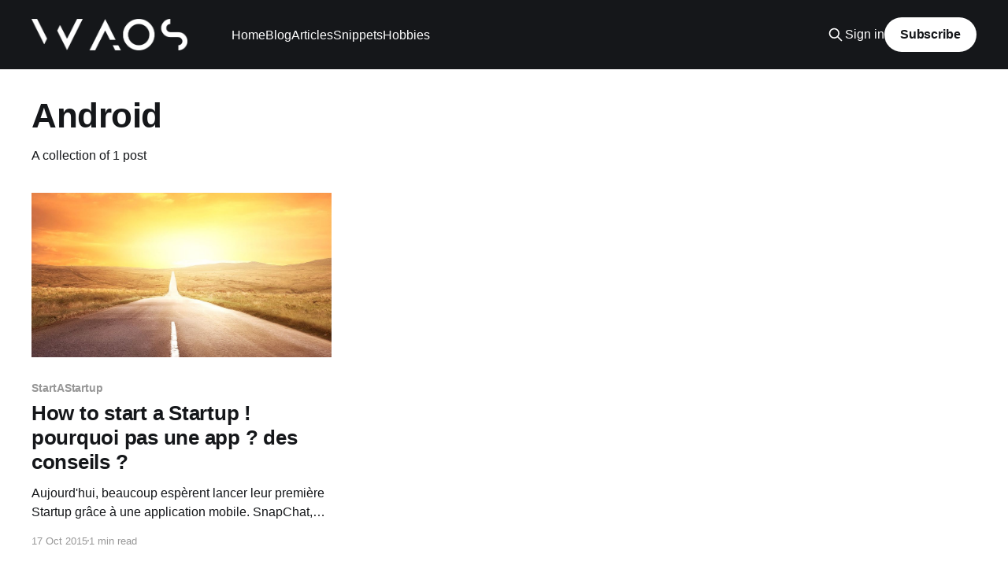

--- FILE ---
content_type: text/html; charset=utf-8
request_url: https://blog.weareopensource.me/tag/android-2/
body_size: 3511
content:
<!DOCTYPE html>
<html lang="en">
<head>

    <title>Android - We Are Open Source</title>
    <meta charset="utf-8" />
    <meta http-equiv="X-UA-Compatible" content="IE=edge" />
    <meta name="HandheldFriendly" content="True" />
    <meta name="viewport" content="width=device-width, initial-scale=1.0" />
    
    <link rel="preload" as="style" href="/assets/built/screen.css?v=3b79730cfb" />
    <link rel="preload" as="script" href="/assets/built/casper.js?v=3b79730cfb" />

    <link rel="stylesheet" type="text/css" href="/assets/built/screen.css?v=3b79730cfb" />

    <link rel="icon" href="https://blog.weareopensource.me/content/images/size/w256h256/2020/07/favicon.png" type="image/png">
    <link rel="canonical" href="https://blog.weareopensource.me/tag/android-2/">
    <meta name="referrer" content="no-referrer-when-downgrade">
    
    <meta property="og:site_name" content="We Are Open Source">
    <meta property="og:type" content="website">
    <meta property="og:title" content="Android - We Are Open Source">
    <meta property="og:description" content="Sharing of knowledge - #LetsGetTogether. We share knowledge around open source and new techs. We also create open-source stacks, Vue, Node, Swift  ...">
    <meta property="og:url" content="https://blog.weareopensource.me/tag/android-2/">
    <meta property="og:image" content="https://blog.weareopensource.me/content/images/2023/04/background.jpg">
    <meta property="article:publisher" content="https://www.facebook.com/ghost">
    <meta name="twitter:card" content="summary_large_image">
    <meta name="twitter:title" content="Android - We Are Open Source">
    <meta name="twitter:description" content="Sharing of knowledge - #LetsGetTogether. We share knowledge around open source and new techs. We also create open-source stacks, Vue, Node, Swift  ...">
    <meta name="twitter:url" content="https://blog.weareopensource.me/tag/android-2/">
    <meta name="twitter:image" content="https://blog.weareopensource.me/content/images/2023/04/background.jpg">
    <meta name="twitter:site" content="@waos_io">
    <meta property="og:image:width" content="1200">
    <meta property="og:image:height" content="745">
    
    <script type="application/ld+json">
{
    "@context": "https://schema.org",
    "@type": "Series",
    "publisher": {
        "@type": "Organization",
        "name": "We Are Open Source",
        "url": "https://blog.weareopensource.me/",
        "logo": {
            "@type": "ImageObject",
            "url": "https://blog.weareopensource.me/content/images/2017/07/logo.png"
        }
    },
    "url": "https://blog.weareopensource.me/tag/android-2/",
    "name": "Android",
    "mainEntityOfPage": "https://blog.weareopensource.me/tag/android-2/"
}
    </script>

    <meta name="generator" content="Ghost 6.13">
    <link rel="alternate" type="application/rss+xml" title="We Are Open Source" href="https://blog.weareopensource.me/rss/">
    <script defer src="https://cdn.jsdelivr.net/ghost/portal@~2.56/umd/portal.min.js" data-i18n="true" data-ghost="https://blog.weareopensource.me/" data-key="d3babf8f574faab4ce5e1237c7" data-api="https://blog.weareopensource.me/ghost/api/content/" data-locale="en" crossorigin="anonymous"></script><style id="gh-members-styles">.gh-post-upgrade-cta-content,
.gh-post-upgrade-cta {
    display: flex;
    flex-direction: column;
    align-items: center;
    font-family: -apple-system, BlinkMacSystemFont, 'Segoe UI', Roboto, Oxygen, Ubuntu, Cantarell, 'Open Sans', 'Helvetica Neue', sans-serif;
    text-align: center;
    width: 100%;
    color: #ffffff;
    font-size: 16px;
}

.gh-post-upgrade-cta-content {
    border-radius: 8px;
    padding: 40px 4vw;
}

.gh-post-upgrade-cta h2 {
    color: #ffffff;
    font-size: 28px;
    letter-spacing: -0.2px;
    margin: 0;
    padding: 0;
}

.gh-post-upgrade-cta p {
    margin: 20px 0 0;
    padding: 0;
}

.gh-post-upgrade-cta small {
    font-size: 16px;
    letter-spacing: -0.2px;
}

.gh-post-upgrade-cta a {
    color: #ffffff;
    cursor: pointer;
    font-weight: 500;
    box-shadow: none;
    text-decoration: underline;
}

.gh-post-upgrade-cta a:hover {
    color: #ffffff;
    opacity: 0.8;
    box-shadow: none;
    text-decoration: underline;
}

.gh-post-upgrade-cta a.gh-btn {
    display: block;
    background: #ffffff;
    text-decoration: none;
    margin: 28px 0 0;
    padding: 8px 18px;
    border-radius: 4px;
    font-size: 16px;
    font-weight: 600;
}

.gh-post-upgrade-cta a.gh-btn:hover {
    opacity: 0.92;
}</style>
    <script defer src="https://cdn.jsdelivr.net/ghost/sodo-search@~1.8/umd/sodo-search.min.js" data-key="d3babf8f574faab4ce5e1237c7" data-styles="https://cdn.jsdelivr.net/ghost/sodo-search@~1.8/umd/main.css" data-sodo-search="https://blog.weareopensource.me/" data-locale="en" crossorigin="anonymous"></script>
    
    <link href="https://blog.weareopensource.me/webmentions/receive/" rel="webmention">
    <script defer src="/public/cards.min.js?v=3b79730cfb"></script>
    <link rel="stylesheet" type="text/css" href="/public/cards.min.css?v=3b79730cfb">
    <script defer src="/public/member-attribution.min.js?v=3b79730cfb"></script><style>:root {--ghost-accent-color: #15171A;}</style>
    <link rel="stylesheet" href="https://use.fontawesome.com/releases/v5.13.0/css/all.css">
<link href="https://cdnjs.cloudflare.com/ajax/libs/prism/1.17.1/themes/prism.min.css" rel="stylesheet"/>
<link href="https://github.com/PrismJS/prism-themes/blob/master/themes/prism-xonokai.css" rel="stylesheet"/>

<style>
    pre[class*=language-] {
        font-size: 1.4rem !important;
    }
    .post-full-content pre {
     	border: none;    
    }
</style>

</head>
<body class="tag-template tag-android-2 is-head-left-logo has-cover">
<div class="viewport">

    <header id="gh-head" class="gh-head outer">
        <div class="gh-head-inner inner">
            <div class="gh-head-brand">
                <a class="gh-head-logo" href="https://blog.weareopensource.me">
                        <img src="https://blog.weareopensource.me/content/images/2017/07/logo.png" alt="We Are Open Source">
                </a>
                <button class="gh-search gh-icon-btn" aria-label="Search this site" data-ghost-search><svg xmlns="http://www.w3.org/2000/svg" fill="none" viewBox="0 0 24 24" stroke="currentColor" stroke-width="2" width="20" height="20"><path stroke-linecap="round" stroke-linejoin="round" d="M21 21l-6-6m2-5a7 7 0 11-14 0 7 7 0 0114 0z"></path></svg></button>
                <button class="gh-burger" aria-label="Main Menu"></button>
            </div>

            <nav class="gh-head-menu">
                <ul class="nav">
    <li class="nav-home"><a href="https://weareopensource.me">Home</a></li>
    <li class="nav-blog"><a href="https://blog.weareopensource.me/">Blog</a></li>
    <li class="nav-articles"><a href="https://blog.weareopensource.me/tag/article/">Articles</a></li>
    <li class="nav-snippets"><a href="https://blog.weareopensource.me/tag/snippet/">Snippets</a></li>
    <li class="nav-hobbies"><a href="https://blog.weareopensource.me/tag/hobbies/">Hobbies</a></li>
</ul>

            </nav>

            <div class="gh-head-actions">
                    <button class="gh-search gh-icon-btn" aria-label="Search this site" data-ghost-search><svg xmlns="http://www.w3.org/2000/svg" fill="none" viewBox="0 0 24 24" stroke="currentColor" stroke-width="2" width="20" height="20"><path stroke-linecap="round" stroke-linejoin="round" d="M21 21l-6-6m2-5a7 7 0 11-14 0 7 7 0 0114 0z"></path></svg></button>
                    <div class="gh-head-members">
                                <a class="gh-head-link" href="#/portal/signin" data-portal="signin">Sign in</a>
                                <a class="gh-head-button" href="#/portal/signup" data-portal="signup">Subscribe</a>
                    </div>
            </div>
        </div>
    </header>

    <div class="site-content">
        
<main id="site-main" class="site-main outer">
<div class="inner posts">
    <div class="post-feed">

        <section class="post-card post-card-large">


            <div class="post-card-content">
            <div class="post-card-content-link">
                <header class="post-card-header">
                    <h2 class="post-card-title">Android</h2>
                </header>
                <div class="post-card-excerpt">
                        A collection of 1 post
                </div>
            </div>
            </div>

        </section>

            
<article class="post-card post tag-startastartup tag-ios tag-android-2 tag-conseils tag-article">

    <a class="post-card-image-link" href="/how-to-start-a-startup-pourquoi-pas-une-apps/">

        <img class="post-card-image"
            srcset="/content/images/size/w300/2018/11/Screen-Shot-2015-10-16-at-12-39-27-copy.jpg 300w,
                    /content/images/size/w600/2018/11/Screen-Shot-2015-10-16-at-12-39-27-copy.jpg 600w,
                    /content/images/size/w1000/2018/11/Screen-Shot-2015-10-16-at-12-39-27-copy.jpg 1000w,
                    /content/images/size/w2000/2018/11/Screen-Shot-2015-10-16-at-12-39-27-copy.jpg 2000w"
            sizes="(max-width: 1000px) 400px, 800px"
            src="/content/images/size/w600/2018/11/Screen-Shot-2015-10-16-at-12-39-27-copy.jpg"
            alt="How to start a Startup ! pourquoi pas une app ? des conseils ?"
            loading="lazy"
        />


    </a>

    <div class="post-card-content">

        <a class="post-card-content-link" href="/how-to-start-a-startup-pourquoi-pas-une-apps/">
            <header class="post-card-header">
                <div class="post-card-tags">
                        <span class="post-card-primary-tag">StartAStartup</span>
                </div>
                <h2 class="post-card-title">
                    How to start a Startup ! pourquoi pas une app ? des conseils ?
                </h2>
            </header>
                <div class="post-card-excerpt">Aujourd&#39;hui, beaucoup espèrent lancer leur première Startup grâce à une
application mobile. SnapChat, FlappyBird, Instagram, Angry Birds ... nous ont
fait rêver.

Il faut cependant noter, qu&#39;il est rare que la première application réalisée
soit la bonne. On peut avoir beaucoup de chance, tout faire parfaitement dès</div>
        </a>

        <footer class="post-card-meta">
            <time class="post-card-meta-date" datetime="2015-10-17">17 Oct 2015</time>
                <span class="post-card-meta-length">1 min read</span>
        </footer>

    </div>

</article>

    </div>

    <nav class="pagination">
    <span class="page-number">Page 1 of 1</span>
</nav>

    
</div>
</main>

    </div>

    <footer class="site-footer outer">
        <div class="inner">
            <section class="copyright"><a href="https://blog.weareopensource.me">We Are Open Source</a> &copy; 2026</section>
            <nav class="site-footer-nav">
                <ul class="nav">
    <li class="nav-github"><a href="https://github.com/weareopensource">github</a></li>
    <li class="nav-discord"><a href="https://discord.gg/U2a2vVm">discord</a></li>
    <li class="nav-slack"><a href="https://join.slack.com/t/weareopensource/shared_invite/zt-62p1qxna-PEQn289qx6mmHobzKW8QFw">slack</a></li>
    <li class="nav-twitter"><a href="https://twitter.com/waos_io">twitter</a></li>
</ul>

            </nav>
            <div class="gh-powered-by"><a href="https://ghost.org/" target="_blank" rel="noopener">Powered by Ghost</a></div>
        </div>
    </footer>

</div>


<script
    src="https://code.jquery.com/jquery-3.5.1.min.js"
    integrity="sha256-9/aliU8dGd2tb6OSsuzixeV4y/faTqgFtohetphbbj0="
    crossorigin="anonymous">
</script>
<script src="/assets/built/casper.js?v=3b79730cfb"></script>
<script>
$(document).ready(function () {
    // Mobile Menu Trigger
    $('.gh-burger').click(function () {
        $('body').toggleClass('gh-head-open');
    });
    // FitVids - Makes video embeds responsive
    $(".gh-content").fitVids();
});
</script>

<script src="https://ajax.googleapis.com/ajax/libs/jquery/3.2.1/jquery.min.js"></script>
<script type="text/javascript" src="https://cdnjs.cloudflare.com/ajax/libs/prism/1.17.1/prism.min.js"></script>
<script type="text/javascript" src="https://cdnjs.cloudflare.com/ajax/libs/prism/1.17.1/components/prism-javascript.min.js"></script>
<script type="text/javascript" src="https://cdnjs.cloudflare.com/ajax/libs/prism/1.17.1/components/prism-swift.min.js"></script>
<script type="text/javascript" src="https://cdnjs.cloudflare.com/ajax/libs/prism/1.17.1/components/prism-bash.min.js"></script>
<script type="text/javascript" src="https://cdnjs.cloudflare.com/ajax/libs/prism/1.17.1/components/prism-yaml.min.js"></script>

</body>
</html>
